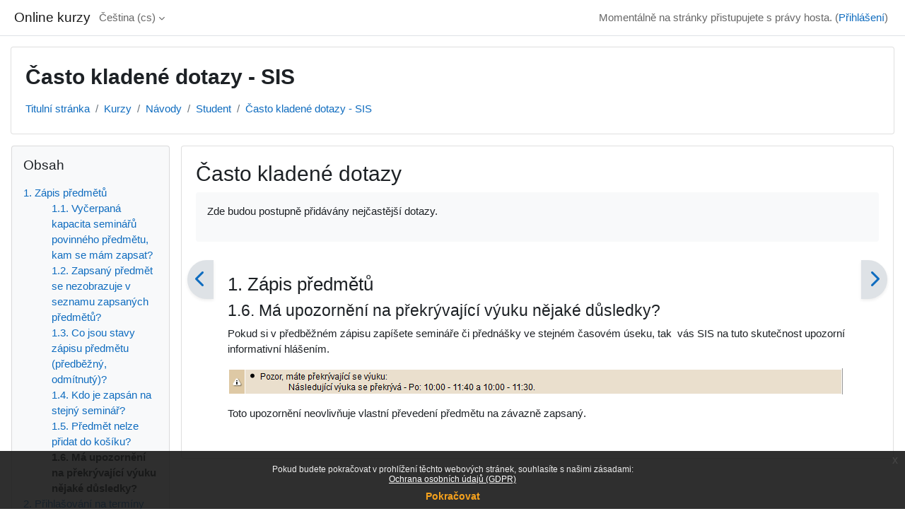

--- FILE ---
content_type: text/html; charset=utf-8
request_url: https://moodle.prf.cuni.cz/mod/book/view.php?id=3358&chapterid=48
body_size: 13607
content:
<!DOCTYPE html>

<html  dir="ltr" lang="cs" xml:lang="cs">
<head>
    <title>Často kladené dotazy: Má upozornění na překrývající výuku nějaké důsledky? | Online kurzy</title>
    <link rel="shortcut icon" href="https://moodle.prf.cuni.cz/theme/image.php/classic/theme/1754760886/favicon" />
    <meta http-equiv="Content-Type" content="text/html; charset=utf-8" />
<meta name="keywords" content="moodle, Často kladené dotazy: Má upozornění na překrývající výuku nějaké důsledky? | Online kurzy" />
<link rel="stylesheet" type="text/css" href="https://moodle.prf.cuni.cz/theme/yui_combo.php?rollup/3.18.1/yui-moodlesimple-min.css" /><script id="firstthemesheet" type="text/css">/** Required in order to fix style inclusion problems in IE with YUI **/</script><link rel="stylesheet" type="text/css" href="https://moodle.prf.cuni.cz/theme/styles.php/classic/1754760886_1754657289/all" />
<script>
//<![CDATA[
var M = {}; M.yui = {};
M.pageloadstarttime = new Date();
M.cfg = {"wwwroot":"https:\/\/moodle.prf.cuni.cz","apibase":"https:\/\/moodle.prf.cuni.cz\/r.php\/api","homeurl":{},"sesskey":"dtj6dZzytQ","sessiontimeout":"14400","sessiontimeoutwarning":1200,"themerev":"1754760886","slasharguments":1,"theme":"classic","iconsystemmodule":"core\/icon_system_fontawesome","jsrev":"1754760886","admin":"admin","svgicons":true,"usertimezone":"Evropa\/Praha","language":"cs","courseId":88,"courseContextId":6477,"contextid":6479,"contextInstanceId":3358,"langrev":1768276262,"templaterev":"1754760886","siteId":1,"userId":1};var yui1ConfigFn = function(me) {if(/-skin|reset|fonts|grids|base/.test(me.name)){me.type='css';me.path=me.path.replace(/\.js/,'.css');me.path=me.path.replace(/\/yui2-skin/,'/assets/skins/sam/yui2-skin')}};
var yui2ConfigFn = function(me) {var parts=me.name.replace(/^moodle-/,'').split('-'),component=parts.shift(),module=parts[0],min='-min';if(/-(skin|core)$/.test(me.name)){parts.pop();me.type='css';min=''}
if(module){var filename=parts.join('-');me.path=component+'/'+module+'/'+filename+min+'.'+me.type}else{me.path=component+'/'+component+'.'+me.type}};
YUI_config = {"debug":false,"base":"https:\/\/moodle.prf.cuni.cz\/lib\/yuilib\/3.18.1\/","comboBase":"https:\/\/moodle.prf.cuni.cz\/theme\/yui_combo.php?","combine":true,"filter":null,"insertBefore":"firstthemesheet","groups":{"yui2":{"base":"https:\/\/moodle.prf.cuni.cz\/lib\/yuilib\/2in3\/2.9.0\/build\/","comboBase":"https:\/\/moodle.prf.cuni.cz\/theme\/yui_combo.php?","combine":true,"ext":false,"root":"2in3\/2.9.0\/build\/","patterns":{"yui2-":{"group":"yui2","configFn":yui1ConfigFn}}},"moodle":{"name":"moodle","base":"https:\/\/moodle.prf.cuni.cz\/theme\/yui_combo.php?m\/1754760886\/","combine":true,"comboBase":"https:\/\/moodle.prf.cuni.cz\/theme\/yui_combo.php?","ext":false,"root":"m\/1754760886\/","patterns":{"moodle-":{"group":"moodle","configFn":yui2ConfigFn}},"filter":null,"modules":{"moodle-core-dragdrop":{"requires":["base","node","io","dom","dd","event-key","event-focus","moodle-core-notification"]},"moodle-core-event":{"requires":["event-custom"]},"moodle-core-blocks":{"requires":["base","node","io","dom","dd","dd-scroll","moodle-core-dragdrop","moodle-core-notification"]},"moodle-core-notification":{"requires":["moodle-core-notification-dialogue","moodle-core-notification-alert","moodle-core-notification-confirm","moodle-core-notification-exception","moodle-core-notification-ajaxexception"]},"moodle-core-notification-dialogue":{"requires":["base","node","panel","escape","event-key","dd-plugin","moodle-core-widget-focusafterclose","moodle-core-lockscroll"]},"moodle-core-notification-alert":{"requires":["moodle-core-notification-dialogue"]},"moodle-core-notification-confirm":{"requires":["moodle-core-notification-dialogue"]},"moodle-core-notification-exception":{"requires":["moodle-core-notification-dialogue"]},"moodle-core-notification-ajaxexception":{"requires":["moodle-core-notification-dialogue"]},"moodle-core-maintenancemodetimer":{"requires":["base","node"]},"moodle-core-handlebars":{"condition":{"trigger":"handlebars","when":"after"}},"moodle-core-lockscroll":{"requires":["plugin","base-build"]},"moodle-core-actionmenu":{"requires":["base","event","node-event-simulate"]},"moodle-core-chooserdialogue":{"requires":["base","panel","moodle-core-notification"]},"moodle-core_availability-form":{"requires":["base","node","event","event-delegate","panel","moodle-core-notification-dialogue","json"]},"moodle-course-dragdrop":{"requires":["base","node","io","dom","dd","dd-scroll","moodle-core-dragdrop","moodle-core-notification","moodle-course-coursebase","moodle-course-util"]},"moodle-course-management":{"requires":["base","node","io-base","moodle-core-notification-exception","json-parse","dd-constrain","dd-proxy","dd-drop","dd-delegate","node-event-delegate"]},"moodle-course-util":{"requires":["node"],"use":["moodle-course-util-base"],"submodules":{"moodle-course-util-base":{},"moodle-course-util-section":{"requires":["node","moodle-course-util-base"]},"moodle-course-util-cm":{"requires":["node","moodle-course-util-base"]}}},"moodle-course-categoryexpander":{"requires":["node","event-key"]},"moodle-form-shortforms":{"requires":["node","base","selector-css3","moodle-core-event"]},"moodle-form-dateselector":{"requires":["base","node","overlay","calendar"]},"moodle-question-searchform":{"requires":["base","node"]},"moodle-question-chooser":{"requires":["moodle-core-chooserdialogue"]},"moodle-availability_completion-form":{"requires":["base","node","event","moodle-core_availability-form"]},"moodle-availability_date-form":{"requires":["base","node","event","io","moodle-core_availability-form"]},"moodle-availability_grade-form":{"requires":["base","node","event","moodle-core_availability-form"]},"moodle-availability_group-form":{"requires":["base","node","event","moodle-core_availability-form"]},"moodle-availability_grouping-form":{"requires":["base","node","event","moodle-core_availability-form"]},"moodle-availability_profile-form":{"requires":["base","node","event","moodle-core_availability-form"]},"moodle-mod_assign-history":{"requires":["node","transition"]},"moodle-mod_quiz-dragdrop":{"requires":["base","node","io","dom","dd","dd-scroll","moodle-core-dragdrop","moodle-core-notification","moodle-mod_quiz-quizbase","moodle-mod_quiz-util-base","moodle-mod_quiz-util-page","moodle-mod_quiz-util-slot","moodle-course-util"]},"moodle-mod_quiz-toolboxes":{"requires":["base","node","event","event-key","io","moodle-mod_quiz-quizbase","moodle-mod_quiz-util-slot","moodle-core-notification-ajaxexception"]},"moodle-mod_quiz-quizbase":{"requires":["base","node"]},"moodle-mod_quiz-questionchooser":{"requires":["moodle-core-chooserdialogue","moodle-mod_quiz-util","querystring-parse"]},"moodle-mod_quiz-autosave":{"requires":["base","node","event","event-valuechange","node-event-delegate","io-form","datatype-date-format"]},"moodle-mod_quiz-modform":{"requires":["base","node","event"]},"moodle-mod_quiz-util":{"requires":["node","moodle-core-actionmenu"],"use":["moodle-mod_quiz-util-base"],"submodules":{"moodle-mod_quiz-util-base":{},"moodle-mod_quiz-util-slot":{"requires":["node","moodle-mod_quiz-util-base"]},"moodle-mod_quiz-util-page":{"requires":["node","moodle-mod_quiz-util-base"]}}},"moodle-message_airnotifier-toolboxes":{"requires":["base","node","io"]},"moodle-editor_atto-editor":{"requires":["node","transition","io","overlay","escape","event","event-simulate","event-custom","node-event-html5","node-event-simulate","yui-throttle","moodle-core-notification-dialogue","moodle-editor_atto-rangy","handlebars","timers","querystring-stringify"]},"moodle-editor_atto-plugin":{"requires":["node","base","escape","event","event-outside","handlebars","event-custom","timers","moodle-editor_atto-menu"]},"moodle-editor_atto-menu":{"requires":["moodle-core-notification-dialogue","node","event","event-custom"]},"moodle-editor_atto-rangy":{"requires":[]},"moodle-report_eventlist-eventfilter":{"requires":["base","event","node","node-event-delegate","datatable","autocomplete","autocomplete-filters"]},"moodle-report_loglive-fetchlogs":{"requires":["base","event","node","io","node-event-delegate"]},"moodle-gradereport_history-userselector":{"requires":["escape","event-delegate","event-key","handlebars","io-base","json-parse","moodle-core-notification-dialogue"]},"moodle-qbank_editquestion-chooser":{"requires":["moodle-core-chooserdialogue"]},"moodle-tool_lp-dragdrop-reorder":{"requires":["moodle-core-dragdrop"]},"moodle-assignfeedback_editpdf-editor":{"requires":["base","event","node","io","graphics","json","event-move","event-resize","transition","querystring-stringify-simple","moodle-core-notification-dialog","moodle-core-notification-alert","moodle-core-notification-warning","moodle-core-notification-exception","moodle-core-notification-ajaxexception"]},"moodle-atto_accessibilitychecker-button":{"requires":["color-base","moodle-editor_atto-plugin"]},"moodle-atto_accessibilityhelper-button":{"requires":["moodle-editor_atto-plugin"]},"moodle-atto_align-button":{"requires":["moodle-editor_atto-plugin"]},"moodle-atto_bold-button":{"requires":["moodle-editor_atto-plugin"]},"moodle-atto_charmap-button":{"requires":["moodle-editor_atto-plugin"]},"moodle-atto_clear-button":{"requires":["moodle-editor_atto-plugin"]},"moodle-atto_collapse-button":{"requires":["moodle-editor_atto-plugin"]},"moodle-atto_emojipicker-button":{"requires":["moodle-editor_atto-plugin"]},"moodle-atto_emoticon-button":{"requires":["moodle-editor_atto-plugin"]},"moodle-atto_equation-button":{"requires":["moodle-editor_atto-plugin","moodle-core-event","io","event-valuechange","tabview","array-extras"]},"moodle-atto_h5p-button":{"requires":["moodle-editor_atto-plugin"]},"moodle-atto_html-codemirror":{"requires":["moodle-atto_html-codemirror-skin"]},"moodle-atto_html-button":{"requires":["promise","moodle-editor_atto-plugin","moodle-atto_html-beautify","moodle-atto_html-codemirror","event-valuechange"]},"moodle-atto_html-beautify":{},"moodle-atto_image-button":{"requires":["moodle-editor_atto-plugin"]},"moodle-atto_indent-button":{"requires":["moodle-editor_atto-plugin"]},"moodle-atto_italic-button":{"requires":["moodle-editor_atto-plugin"]},"moodle-atto_link-button":{"requires":["moodle-editor_atto-plugin"]},"moodle-atto_managefiles-usedfiles":{"requires":["node","escape"]},"moodle-atto_managefiles-button":{"requires":["moodle-editor_atto-plugin"]},"moodle-atto_media-button":{"requires":["moodle-editor_atto-plugin","moodle-form-shortforms"]},"moodle-atto_noautolink-button":{"requires":["moodle-editor_atto-plugin"]},"moodle-atto_orderedlist-button":{"requires":["moodle-editor_atto-plugin"]},"moodle-atto_recordrtc-button":{"requires":["moodle-editor_atto-plugin","moodle-atto_recordrtc-recording"]},"moodle-atto_recordrtc-recording":{"requires":["moodle-atto_recordrtc-button"]},"moodle-atto_rtl-button":{"requires":["moodle-editor_atto-plugin"]},"moodle-atto_strike-button":{"requires":["moodle-editor_atto-plugin"]},"moodle-atto_subscript-button":{"requires":["moodle-editor_atto-plugin"]},"moodle-atto_superscript-button":{"requires":["moodle-editor_atto-plugin"]},"moodle-atto_table-button":{"requires":["moodle-editor_atto-plugin","moodle-editor_atto-menu","event","event-valuechange"]},"moodle-atto_title-button":{"requires":["moodle-editor_atto-plugin"]},"moodle-atto_underline-button":{"requires":["moodle-editor_atto-plugin"]},"moodle-atto_undo-button":{"requires":["moodle-editor_atto-plugin"]},"moodle-atto_unorderedlist-button":{"requires":["moodle-editor_atto-plugin"]}}},"gallery":{"name":"gallery","base":"https:\/\/moodle.prf.cuni.cz\/lib\/yuilib\/gallery\/","combine":true,"comboBase":"https:\/\/moodle.prf.cuni.cz\/theme\/yui_combo.php?","ext":false,"root":"gallery\/1754760886\/","patterns":{"gallery-":{"group":"gallery"}}}},"modules":{"core_filepicker":{"name":"core_filepicker","fullpath":"https:\/\/moodle.prf.cuni.cz\/lib\/javascript.php\/1754760886\/repository\/filepicker.js","requires":["base","node","node-event-simulate","json","async-queue","io-base","io-upload-iframe","io-form","yui2-treeview","panel","cookie","datatable","datatable-sort","resize-plugin","dd-plugin","escape","moodle-core_filepicker","moodle-core-notification-dialogue"]},"core_comment":{"name":"core_comment","fullpath":"https:\/\/moodle.prf.cuni.cz\/lib\/javascript.php\/1754760886\/comment\/comment.js","requires":["base","io-base","node","json","yui2-animation","overlay","escape"]}},"logInclude":[],"logExclude":[],"logLevel":null};
M.yui.loader = {modules: {}};

//]]>
</script>

<script type="text/javascript" src="https://stream.cuni.cz/api/helpers/js/embedjs"></script>

<meta name="robots" content="noindex" />
    <meta name="viewport" content="width=device-width, initial-scale=1.0">
</head>
<body  id="page-mod-book-view" class="format-singleactivity limitedwidth  path-mod path-mod-book chrome dir-ltr lang-cs yui-skin-sam yui3-skin-sam moodle-prf-cuni-cz pagelayout-incourse course-88 context-6479 cmid-3358 cm-type-book category-35 theme ">

<div id="page-wrapper" class="d-print-block">

    <div>
    <a class="sr-only sr-only-focusable" href="#maincontent">Přejít k hlavnímu obsahu</a>
</div><script src="https://moodle.prf.cuni.cz/lib/javascript.php/1754760886/lib/polyfills/polyfill.js"></script>
<script src="https://moodle.prf.cuni.cz/theme/yui_combo.php?rollup/3.18.1/yui-moodlesimple-min.js"></script><script src="https://moodle.prf.cuni.cz/lib/javascript.php/1754760886/lib/javascript-static.js"></script>
<script>
//<![CDATA[
document.body.className += ' jsenabled';
//]]>
</script>

<div class="eupopup eupopup-container eupopup-container-block eupopup-container-bottom eupopup-block eupopup-style-compact" role="dialog" aria-label="Zásady">
    </div>
    <div class="eupopup-markup d-none">
        <div class="eupopup-head"></div>
        <div class="eupopup-body">
            Pokud budete pokračovat v prohlížení těchto webových stránek, souhlasíte s našimi zásadami:
            <ul>
                    <li>
                        <a href="https://moodle.prf.cuni.cz/admin/tool/policy/view.php?versionid=1&amp;returnurl=https%3A%2F%2Fmoodle.prf.cuni.cz%2Fmod%2Fbook%2Fview.php%3Fid%3D3358%26chapterid%3D48" data-action="view-guest" data-versionid="1" data-behalfid="1">
                            Ochrana osobních údajů (GDPR)
                        </a>
                    </li>
            </ul>
        </div>
        <div class="eupopup-buttons">
            <a href="#" class="eupopup-button eupopup-button_1">Pokračovat</a>
        </div>
        <div class="clearfix"></div>
        <a href="#" class="eupopup-closebutton">x</a>
    </div>

    <nav class="fixed-top navbar navbar-bootswatch navbar-expand moodle-has-zindex">
        <div class="container-fluid">
            <a href="https://moodle.prf.cuni.cz/" class="navbar-brand d-flex align-items-center m-1 p-0 aabtn">
                    <span class="sitename">Online kurzy</span>
            </a>
    
            <ul class="navbar-nav d-none d-md-flex">
                <!-- custom_menu -->
                <li class="dropdown nav-item">
    <a class="dropdown-toggle nav-link" id="drop-down-69681ebea1e2369681ebe9c51848" data-toggle="dropdown" aria-haspopup="true" aria-expanded="false" href="#" title="Jazyk" aria-controls="drop-down-menu-69681ebea1e2369681ebe9c51848">
        Čeština ‎(cs)‎
    </a>
    <div class="dropdown-menu" role="menu" id="drop-down-menu-69681ebea1e2369681ebe9c51848" aria-labelledby="drop-down-69681ebea1e2369681ebe9c51848">
                <a class="dropdown-item" role="menuitem" href="https://moodle.prf.cuni.cz/mod/book/view.php?id=3358&amp;chapterid=48&amp;lang=cs"  >Čeština ‎(cs)‎</a>
                <a class="dropdown-item" role="menuitem" href="https://moodle.prf.cuni.cz/mod/book/view.php?id=3358&amp;chapterid=48&amp;lang=en"  lang="en" >English ‎(en)‎</a>
    </div>
</li>
                <!-- page_heading_menu -->
                
            </ul>
            <div id="usernavigation" class="navbar-nav my-1 ms-auto">
                <div class="divider border-start h-50 align-self-center mx-1"></div>
                
                
                <div class="d-flex align-items-stretch usermenu-container" data-region="usermenu">
                    <div class="usermenu"><span class="login nav-link">Momentálně na stránky přistupujete s právy hosta. (<a href="https://moodle.prf.cuni.cz/login/index.php">Přihlášení</a>)</span></div>
                </div>
            </div>
        </div>
    </nav>

    <div id="page" class="container-fluid d-print-block">
        <header id="page-header" class="row">
    <div class="col-12 pt-3 pb-3">
        <div class="card ">
            <div class="card-body ">
                <div class="d-flex align-items-center">
                    <div class="me-auto">
                    <div class="page-context-header d-flex flex-wrap align-items-center mb-2">
    <div class="page-header-headings">
        <h1 class="h2 mb-0">Často kladené dotazy - SIS</h1>
    </div>
</div>
                    </div>
                    <div class="header-actions-container flex-shrink-0" data-region="header-actions-container">
                    </div>
                </div>
                <div class="d-flex flex-wrap">
                    <div id="page-navbar">
                        <nav aria-label="Drobečková navigace">
    <ol class="breadcrumb">
                <li class="breadcrumb-item">
                    <a href="https://moodle.prf.cuni.cz/"
                        
                        
                        
                    >
                        Titulní stránka
                    </a>
                </li>
        
                <li class="breadcrumb-item">
                    <a href="https://moodle.prf.cuni.cz/course/index.php"
                        
                        
                        
                    >
                        Kurzy
                    </a>
                </li>
        
                <li class="breadcrumb-item">
                    <a href="https://moodle.prf.cuni.cz/course/index.php?categoryid=34"
                        
                        
                        
                    >
                        Návody
                    </a>
                </li>
        
                <li class="breadcrumb-item">
                    <a href="https://moodle.prf.cuni.cz/course/index.php?categoryid=35"
                        
                        
                        
                    >
                        Student
                    </a>
                </li>
        
                <li class="breadcrumb-item">
                    <a href="https://moodle.prf.cuni.cz/mod/book/view.php?id=3358"
                        aria-current="page"
                        title="Často kladené dotazy - SIS"
                        
                    >
                        Často kladené dotazy - SIS
                    </a>
                </li>
        </ol>
</nav>
                    </div>
                    <div class="ms-auto d-flex">
                        
                    </div>
                    <div id="course-header">
                        
                    </div>
                </div>
            </div>
        </div>
    </div>
</header>

        <div id="page-content" class="row  blocks-pre   d-print-block">
            <div id="region-main-box" class="region-main">
                <div id="region-main" class="region-main-content">
                    <span class="notifications" id="user-notifications"></span>
                        <span id="maincontent"></span>
                            <h2>Často kladené dotazy</h2>
                        <div class="activity-header" data-for="page-activity-header">
                                <span class="sr-only">Požadavky na absolvování</span>
                                <div data-region="activity-information" data-activityname="Často kladené dotazy" class="activity-information">


</div>
                                <div class="activity-description" id="intro">
                                    <div class="no-overflow"><p>Zde budou postupně přidávány nejčastější dotazy.</p>
<p></p>
<p></p></div>
                                </div>
                            </div>
                    <div role="main"><div id="mod_book-chaptersnavigation"><div class="container-fluid tertiary-navigation">
    <div class="row">
            <div class="navitem">
                <a class="btn btn-link btn-previous" href="https://moodle.prf.cuni.cz/mod/book/view.php?id=3358&amp;chapterid=51#mod_book-chapter" title="Předchozí" aria-label="Předchozí">
                    <i class="icon fa fa-chevron-left fa-fw " aria-hidden="true" ></i>
                </a>
            </div>
            <div class="navitem ms-auto">
                <a class="btn btn-link btn-next" href="https://moodle.prf.cuni.cz/mod/book/view.php?id=3358&amp;chapterid=52#mod_book-chapter" title="Následující" aria-label="Následující">
                    <i class="icon fa fa-chevron-right fa-fw " aria-hidden="true" ></i>
                </a>
            </div>
    </div>
</div></div><div id="mod_book-chapter" class="box py-3 generalbox book_content"><h3>1. Zápis předmětů</h3><h4>1.6. Má upozornění na překrývající výuku nějaké důsledky?</h4><div class="no-overflow"><p>Pokud si v předběžném zápisu zapíšete semináře či přednášky ve stejném časovém úseku, tak  vás SIS na tuto skutečnost upozorní informativní hlášením.</p>
<p><img src="https://moodle.prf.cuni.cz/pluginfile.php/6479/mod_book/chapter/48/prekryv.png" alt="Hlášení SIS" height="37" width="870" /></p>
<p>Toto upozornění neovlivňuje vlastní převedení předmětu na závazně zapsaný.</p>
<p></p></div></div></div>
                    
                    
                </div>
            </div>
            <div class="columnleft blockcolumn  has-blocks ">
                <div data-region="blocks-column" class="d-print-none">
                    <aside id="block-region-side-pre" class="block-region" data-blockregion="side-pre" data-droptarget="1" aria-labelledby="side-pre-block-region-heading"><h2 class="sr-only" id="side-pre-block-region-heading">Bloky</h2><a href="#sb-1" class="sr-only sr-only-focusable">Přeskočit: Obsah</a>

<section id="block-69681ebe9fba0"
     class=" block block_book_toc block_fake  card mb-3"
     
     data-block="_fake"
     data-instance-id="fakeid-69681ebe9fba2"
          aria-labelledby="instance-fakeid-69681ebe9fba2-header"
     >

    <div class="card-body p-3">

            <h3 id="instance-fakeid-69681ebe9fba2-header" class="h5 card-title d-inline">Obsah</h3>


        <div class="card-text content mt-3">
            <div class="book_toc book_toc_numbered clearfix"><ul><li><a title="Zápis předmětů" class="" href="view.php?id=3358&amp;chapterid=49">1. Zápis předmětů</a><ul><li><a title="Vyčerpaná kapacita seminářů povinného předmětu, kam se mám zapsat?" class="" href="view.php?id=3358&amp;chapterid=187">1.1. Vyčerpaná kapacita seminářů povinného předmětu, kam se mám zapsat?</a></li><li><a title="Zapsaný předmět se nezobrazuje v seznamu zapsaných předmětů?" class="" href="view.php?id=3358&amp;chapterid=186">1.2. Zapsaný předmět se nezobrazuje v seznamu zapsaných předmětů?</a></li><li><a title="Co jsou stavy zápisu předmětu (předběžný, odmítnutý)?" class="" href="view.php?id=3358&amp;chapterid=54">1.3. Co jsou stavy zápisu předmětu (předběžný, odmítnutý)?</a></li><li><a title="Kdo je zapsán na stejný seminář?" class="" href="view.php?id=3358&amp;chapterid=50">1.4. Kdo je zapsán na stejný seminář?</a></li><li><a title="Předmět nelze přidat do košíku?" class="" href="view.php?id=3358&amp;chapterid=51">1.5. Předmět nelze přidat do košíku?</a></li><li><strong class="">1.6. Má upozornění na překrývající výuku nějaké důsledky?</strong></li></ul></li><li><a title="Přihlašování na termíny zkoušek" class="" href="view.php?id=3358&amp;chapterid=52">2. Přihlašování na termíny zkoušek</a><ul><li><a title="Nelze se přihlásit na zkoušku?" class="" href="view.php?id=3358&amp;chapterid=53">2.1. Nelze se přihlásit na zkoušku?</a></li><li><a title="Co je to hlídání termínu a k čemu to je?" class="" href="view.php?id=3358&amp;chapterid=194">2.2. Co je to hlídání termínu a k čemu to je?</a></li><li><a title="Na termínu se fakticky uvolnilo místo (kamarád se škrtnul), ale než sem se tam mohl zapsat, už tam byl zapsán někdo jiný. Čím to?" class="" href="view.php?id=3358&amp;chapterid=195">2.3. Na termínu se fakticky uvolnilo místo (kamarád se škrtnul), ale než sem se tam mohl zapsat, už tam byl zapsán někdo jiný. Čím to?</a></li><li><a title="Jak to funguje s hlídáním když už jsem zapsaný na jiný termín a uvolní se místo jinde? Nepřijdu změnou toho zapsaného termínu o místo ve frontě toho ideálního termínu?" class="" href="view.php?id=3358&amp;chapterid=196">2.4. Jak to funguje s hlídáním když už jsem zapsaný na jiný termín a uvolní se místo jinde? Nepřijdu změnou toho zapsaného termínu o místo ve frontě toho ideálního termínu?</a></li><li><a title="Co je to kombinovaná zkouška a jak funguje zapisování na ně?" class="" href="view.php?id=3358&amp;chapterid=197">2.5. Co je to kombinovaná zkouška a jak funguje zapisování na ně?</a></li></ul></li><li><a title="Témata prací" class="" href="view.php?id=3358&amp;chapterid=184">3. Témata prací</a></li><li><a title="Office365" class="" href="view.php?id=3358&amp;chapterid=1070">4. Office365</a><ul><li><a title="Kdo má nárok na licenci office 365?" class="" href="view.php?id=3358&amp;chapterid=1071">4.1. Kdo má nárok na licenci office 365?</a></li><li><a title="Jak se přihlásit do office 365" class="" href="view.php?id=3358&amp;chapterid=1072">4.2. Jak se přihlásit do office 365</a></li></ul></li></ul></div>
            <div class="footer"></div>
            
        </div>

    </div>

</section>

  <span id="sb-1"></span><a href="#sb-2" class="sr-only sr-only-focusable">Přeskočit: Navigace</a>

<section id="inst4"
     class=" block_navigation block  card mb-3"
     role="navigation"
     data-block="navigation"
     data-instance-id="4"
          aria-labelledby="instance-4-header"
     >

    <div class="card-body p-3">

            <h3 id="instance-4-header" class="h5 card-title d-inline">Navigace</h3>


        <div class="card-text content mt-3">
            <ul class="block_tree list" role="tree" data-ajax-loader="block_navigation/nav_loader"><li class="type_unknown depth_1 contains_branch" role="treeitem" aria-expanded="true" aria-owns="random69681ebe9c5182_group" data-collapsible="false" aria-labelledby="random69681ebe9c5181_label_1_1"><p class="tree_item branch navigation_node"><a tabindex="-1" id="random69681ebe9c5181_label_1_1" href="https://moodle.prf.cuni.cz/">Titulní stránka</a></p><ul id="random69681ebe9c5182_group" role="group"><li class="type_course depth_2 contains_branch" role="treeitem" aria-expanded="false" aria-owns="random69681ebe9c5184_group" aria-labelledby="random69681ebe9c5183_label_2_2"><p class="tree_item branch"><span tabindex="-1" id="random69681ebe9c5183_label_2_2" title="Univerzita Karlova, Právnická fakulta">Hlavní nabídka</span></p><ul id="random69681ebe9c5184_group" role="group" aria-hidden="true"><li class="type_custom depth_3 item_with_icon" role="treeitem" aria-labelledby="random69681ebe9c5185_label_3_4"><p class="tree_item hasicon"><a tabindex="-1" id="random69681ebe9c5185_label_3_4" href="https://moodle.prf.cuni.cz/my/courses.php"><i class="icon fa fa-square fa-fw navicon" aria-hidden="true" ></i><span class="item-content-wrap">Moje kurzy</span></a></p></li><li class="type_setting depth_3 item_with_icon" role="treeitem" aria-labelledby="random69681ebe9c5185_label_3_5"><p class="tree_item hasicon"><a tabindex="-1" id="random69681ebe9c5185_label_3_5" href="https://moodle.prf.cuni.cz/tag/search.php"><i class="icon fa fa-square fa-fw navicon" aria-hidden="true" ></i><span class="item-content-wrap">Štítky</span></a></p></li><li class="type_activity depth_3 item_with_icon" role="treeitem" aria-labelledby="random69681ebe9c5185_label_3_6"><p class="tree_item hasicon"><a tabindex="-1" id="random69681ebe9c5185_label_3_6" title="Fórum" href="https://moodle.prf.cuni.cz/mod/forum/view.php?id=2964"><img class="icon navicon" alt="Fórum" title="Fórum" src="https://moodle.prf.cuni.cz/theme/image.php/classic/forum/1754760886/monologo" /><span class="item-content-wrap">Novinky</span></a></p></li><li class="type_activity depth_3 item_with_icon" role="treeitem" aria-labelledby="random69681ebe9c5185_label_3_7"><p class="tree_item hasicon"><a tabindex="-1" id="random69681ebe9c5185_label_3_7" title="Fórum" href="https://moodle.prf.cuni.cz/mod/forum/view.php?id=15032"><img class="icon navicon" alt="Fórum" title="Fórum" src="https://moodle.prf.cuni.cz/theme/image.php/classic/forum/1754760886/monologo" /><span class="item-content-wrap">Oznámení stránek</span></a></p></li><li class="type_activity depth_3 item_with_icon" role="treeitem" aria-labelledby="random69681ebe9c5185_label_3_8"><p class="tree_item hasicon"><a tabindex="-1" id="random69681ebe9c5185_label_3_8" title="Soubor" href="https://moodle.prf.cuni.cz/mod/resource/view.php?id=24144"><img class="icon navicon" alt="Soubor" title="Soubor" src="https://moodle.prf.cuni.cz/theme/image.php/classic/core/1754760886/f/pdf" /><span class="item-content-wrap">Manuál pro učitele</span></a></p></li></ul></li><li class="type_system depth_2 item_with_icon" role="treeitem" aria-labelledby="random69681ebe9c5183_label_2_9"><p class="tree_item hasicon"><a tabindex="-1" id="random69681ebe9c5183_label_2_9" href="https://moodle.prf.cuni.cz/my/courses.php"><i class="icon fa fa-graduation-cap fa-fw navicon" aria-hidden="true" ></i><span class="item-content-wrap">Moje kurzy</span></a></p></li><li class="type_system depth_2 contains_branch" role="treeitem" aria-expanded="true" aria-owns="random69681ebe9c51812_group" aria-labelledby="random69681ebe9c5183_label_2_10"><p class="tree_item branch canexpand"><a tabindex="-1" id="random69681ebe9c5183_label_2_10" href="https://moodle.prf.cuni.cz/course/index.php">Kurzy</a></p><ul id="random69681ebe9c51812_group" role="group"><li class="type_category depth_3 contains_branch" role="treeitem" aria-expanded="true" aria-owns="random69681ebe9c51814_group" aria-labelledby="random69681ebe9c51813_label_3_11"><p class="tree_item branch canexpand"><span tabindex="-1" id="random69681ebe9c51813_label_3_11">Návody</span></p><ul id="random69681ebe9c51814_group" role="group"><li class="type_category depth_4 contains_branch" role="treeitem" aria-expanded="false" data-requires-ajax="true" data-loaded="false" data-node-id="expandable_branch_10_39" data-node-key="39" data-node-type="10" aria-labelledby="random69681ebe9c51815_label_4_12"><p class="tree_item branch" id="expandable_branch_10_39"><span tabindex="-1" id="random69681ebe9c51815_label_4_12">Zaměstnanec</span></p></li><li class="type_category depth_4 contains_branch" role="treeitem" aria-expanded="false" data-requires-ajax="true" data-loaded="false" data-node-id="expandable_branch_10_38" data-node-key="38" data-node-type="10" aria-labelledby="random69681ebe9c51815_label_4_13"><p class="tree_item branch" id="expandable_branch_10_38"><span tabindex="-1" id="random69681ebe9c51815_label_4_13">Vyučující</span></p></li><li class="type_category depth_4 contains_branch" role="treeitem" aria-expanded="false" data-requires-ajax="true" data-loaded="false" data-node-id="expandable_branch_10_36" data-node-key="36" data-node-type="10" aria-labelledby="random69681ebe9c51815_label_4_14"><p class="tree_item branch" id="expandable_branch_10_36"><span tabindex="-1" id="random69681ebe9c51815_label_4_14">Tajemník katedry</span></p></li><li class="type_category depth_4 contains_branch" role="treeitem" aria-expanded="true" aria-owns="random69681ebe9c51816_group" aria-labelledby="random69681ebe9c51815_label_4_15"><p class="tree_item branch canexpand"><span tabindex="-1" id="random69681ebe9c51815_label_4_15">Student</span></p><ul id="random69681ebe9c51816_group" role="group"><li class="type_course depth_5 contains_branch" role="treeitem" aria-expanded="false" data-requires-ajax="true" data-loaded="false" data-node-id="expandable_branch_20_76" data-node-key="76" data-node-type="20" aria-labelledby="random69681ebe9c51817_label_5_16"><p class="tree_item branch" id="expandable_branch_20_76"><a tabindex="-1" id="random69681ebe9c51817_label_5_16" title="Elektronický zápis do studia" href="https://moodle.prf.cuni.cz/course/view.php?id=76">Elektronický zápis do studia</a></p></li><li class="type_course depth_5 contains_branch" role="treeitem" aria-expanded="false" data-requires-ajax="true" data-loaded="false" data-node-id="expandable_branch_20_5015" data-node-key="5015" data-node-type="20" aria-labelledby="random69681ebe9c51817_label_5_17"><p class="tree_item branch" id="expandable_branch_20_5015"><a tabindex="-1" id="random69681ebe9c51817_label_5_17" title="Práce se studijním informačním systémem - zápis na zkoušku" href="https://moodle.prf.cuni.cz/course/view.php?id=5015">Práce se studijním informačním systémem - zápis na...</a></p></li><li class="type_course depth_5 contains_branch" role="treeitem" aria-expanded="false" data-requires-ajax="true" data-loaded="false" data-node-id="expandable_branch_20_14398" data-node-key="14398" data-node-type="20" aria-labelledby="random69681ebe9c51817_label_5_18"><p class="tree_item branch" id="expandable_branch_20_14398"><a tabindex="-1" id="random69681ebe9c51817_label_5_18" title="Návod na instalaci a použití Safe Exam Browseru" href="https://moodle.prf.cuni.cz/course/view.php?id=14398">Návod na instalaci a použití Safe Exam Browseru</a></p></li><li class="type_activity depth_5 contains_branch current_branch" role="treeitem" aria-expanded="true" data-requires-ajax="true" data-loaded="false" data-node-id="expandable_branch_40_3358" data-node-key="3358" data-node-type="40" aria-labelledby="random69681ebe9c51817_label_5_19"><p class="tree_item branch active_tree_node" id="expandable_branch_40_3358"><a tabindex="-1" id="random69681ebe9c51817_label_5_19" title="Často kladené dotazy - SIS" href="https://moodle.prf.cuni.cz/mod/book/view.php?id=3358">Často kladené dotazy - SIS</a></p></li></ul></li></ul></li><li class="type_category depth_3 contains_branch" role="treeitem" aria-expanded="false" data-requires-ajax="true" data-loaded="false" data-node-id="expandable_branch_10_104" data-node-key="104" data-node-type="10" aria-labelledby="random69681ebe9c51813_label_3_21"><p class="tree_item branch" id="expandable_branch_10_104"><span tabindex="-1" id="random69681ebe9c51813_label_3_21">Předměty 2025/26 ZS</span></p></li><li class="type_category depth_3 contains_branch" role="treeitem" aria-expanded="false" data-requires-ajax="true" data-loaded="false" data-node-id="expandable_branch_10_102" data-node-key="102" data-node-type="10" aria-labelledby="random69681ebe9c51813_label_3_22"><p class="tree_item branch" id="expandable_branch_10_102"><span tabindex="-1" id="random69681ebe9c51813_label_3_22">Předměty 2024/25 LS</span></p></li><li class="type_category depth_3 contains_branch" role="treeitem" aria-expanded="false" data-requires-ajax="true" data-loaded="false" data-node-id="expandable_branch_10_101" data-node-key="101" data-node-type="10" aria-labelledby="random69681ebe9c51813_label_3_23"><p class="tree_item branch" id="expandable_branch_10_101"><span tabindex="-1" id="random69681ebe9c51813_label_3_23">Předměty 2024/25 ZS</span></p></li><li class="type_category depth_3 contains_branch" role="treeitem" aria-expanded="false" data-requires-ajax="true" data-loaded="false" data-node-id="expandable_branch_10_100" data-node-key="100" data-node-type="10" aria-labelledby="random69681ebe9c51813_label_3_24"><p class="tree_item branch" id="expandable_branch_10_100"><span tabindex="-1" id="random69681ebe9c51813_label_3_24">Předměty 2023/24 ZS</span></p></li><li class="type_category depth_3 contains_branch" role="treeitem" aria-expanded="false" data-requires-ajax="true" data-loaded="false" data-node-id="expandable_branch_10_98" data-node-key="98" data-node-type="10" aria-labelledby="random69681ebe9c51813_label_3_25"><p class="tree_item branch" id="expandable_branch_10_98"><span tabindex="-1" id="random69681ebe9c51813_label_3_25">Předměty 2023/24 LS</span></p></li><li class="type_category depth_3 contains_branch" role="treeitem" aria-expanded="false" data-requires-ajax="true" data-loaded="false" data-node-id="expandable_branch_10_86" data-node-key="86" data-node-type="10" aria-labelledby="random69681ebe9c51813_label_3_26"><p class="tree_item branch" id="expandable_branch_10_86"><span tabindex="-1" id="random69681ebe9c51813_label_3_26">Předměty 2022/23 ZS</span></p></li><li class="type_category depth_3 contains_branch" role="treeitem" aria-expanded="false" data-requires-ajax="true" data-loaded="false" data-node-id="expandable_branch_10_88" data-node-key="88" data-node-type="10" aria-labelledby="random69681ebe9c51813_label_3_27"><p class="tree_item branch" id="expandable_branch_10_88"><span tabindex="-1" id="random69681ebe9c51813_label_3_27">Předměty 2022/23 LS</span></p></li><li class="type_category depth_3 contains_branch" role="treeitem" aria-expanded="false" data-requires-ajax="true" data-loaded="false" data-node-id="expandable_branch_10_79" data-node-key="79" data-node-type="10" aria-labelledby="random69681ebe9c51813_label_3_28"><p class="tree_item branch" id="expandable_branch_10_79"><span tabindex="-1" id="random69681ebe9c51813_label_3_28">Předměty 2021/22 ZS</span></p></li><li class="type_category depth_3 contains_branch" role="treeitem" aria-expanded="false" data-requires-ajax="true" data-loaded="false" data-node-id="expandable_branch_10_84" data-node-key="84" data-node-type="10" aria-labelledby="random69681ebe9c51813_label_3_29"><p class="tree_item branch" id="expandable_branch_10_84"><span tabindex="-1" id="random69681ebe9c51813_label_3_29">Předměty 2021/22 LS</span></p></li><li class="type_category depth_3 contains_branch" role="treeitem" aria-expanded="false" data-requires-ajax="true" data-loaded="false" data-node-id="expandable_branch_10_99" data-node-key="99" data-node-type="10" aria-labelledby="random69681ebe9c51813_label_3_30"><p class="tree_item branch" id="expandable_branch_10_99"><span tabindex="-1" id="random69681ebe9c51813_label_3_30">Písemné státní závěrečné zkoušky</span></p></li><li class="type_category depth_3 contains_branch" role="treeitem" aria-expanded="false" aria-owns="random69681ebe9c51818_group" aria-labelledby="random69681ebe9c51813_label_3_31"><p class="tree_item branch canexpand"><span tabindex="-1" id="random69681ebe9c51813_label_3_31">Archivované kurzy 2020 a starší</span></p><ul id="random69681ebe9c51818_group" role="group" aria-hidden="true"><li class="type_category depth_4 contains_branch" role="treeitem" aria-expanded="false" data-requires-ajax="true" data-loaded="false" data-node-id="expandable_branch_10_59" data-node-key="59" data-node-type="10" aria-labelledby="random69681ebe9c51819_label_4_32"><p class="tree_item branch" id="expandable_branch_10_59"><span tabindex="-1" id="random69681ebe9c51819_label_4_32">Předměty 2016/17 LS</span></p></li><li class="type_category depth_4 contains_branch" role="treeitem" aria-expanded="false" data-requires-ajax="true" data-loaded="false" data-node-id="expandable_branch_10_62" data-node-key="62" data-node-type="10" aria-labelledby="random69681ebe9c51819_label_4_33"><p class="tree_item branch" id="expandable_branch_10_62"><span tabindex="-1" id="random69681ebe9c51819_label_4_33">Předměty 2017/18 LS</span></p></li><li class="type_category depth_4 contains_branch" role="treeitem" aria-expanded="false" data-requires-ajax="true" data-loaded="false" data-node-id="expandable_branch_10_55" data-node-key="55" data-node-type="10" aria-labelledby="random69681ebe9c51819_label_4_34"><p class="tree_item branch" id="expandable_branch_10_55"><span tabindex="-1" id="random69681ebe9c51819_label_4_34">Předměty 2016/17 ZS</span></p></li><li class="type_category depth_4 contains_branch" role="treeitem" aria-expanded="false" data-requires-ajax="true" data-loaded="false" data-node-id="expandable_branch_10_61" data-node-key="61" data-node-type="10" aria-labelledby="random69681ebe9c51819_label_4_35"><p class="tree_item branch" id="expandable_branch_10_61"><span tabindex="-1" id="random69681ebe9c51819_label_4_35">Předměty 2017/18 ZS</span></p></li><li class="type_category depth_4 contains_branch" role="treeitem" aria-expanded="false" data-requires-ajax="true" data-loaded="false" data-node-id="expandable_branch_10_65" data-node-key="65" data-node-type="10" aria-labelledby="random69681ebe9c51819_label_4_36"><p class="tree_item branch" id="expandable_branch_10_65"><span tabindex="-1" id="random69681ebe9c51819_label_4_36">Předměty 2018/19 LS</span></p></li><li class="type_category depth_4 contains_branch" role="treeitem" aria-expanded="false" data-requires-ajax="true" data-loaded="false" data-node-id="expandable_branch_10_64" data-node-key="64" data-node-type="10" aria-labelledby="random69681ebe9c51819_label_4_37"><p class="tree_item branch" id="expandable_branch_10_64"><span tabindex="-1" id="random69681ebe9c51819_label_4_37">Předměty 2018/19 ZS</span></p></li><li class="type_category depth_4 contains_branch" role="treeitem" aria-expanded="false" data-requires-ajax="true" data-loaded="false" data-node-id="expandable_branch_10_67" data-node-key="67" data-node-type="10" aria-labelledby="random69681ebe9c51819_label_4_38"><p class="tree_item branch" id="expandable_branch_10_67"><span tabindex="-1" id="random69681ebe9c51819_label_4_38">Předměty 2019/20 LS</span></p></li><li class="type_category depth_4 contains_branch" role="treeitem" aria-expanded="false" data-requires-ajax="true" data-loaded="false" data-node-id="expandable_branch_10_66" data-node-key="66" data-node-type="10" aria-labelledby="random69681ebe9c51819_label_4_39"><p class="tree_item branch" id="expandable_branch_10_66"><span tabindex="-1" id="random69681ebe9c51819_label_4_39">Předměty 2019/20 ZS</span></p></li><li class="type_category depth_4 contains_branch" role="treeitem" aria-expanded="false" data-requires-ajax="true" data-loaded="false" data-node-id="expandable_branch_10_76" data-node-key="76" data-node-type="10" aria-labelledby="random69681ebe9c51819_label_4_40"><p class="tree_item branch" id="expandable_branch_10_76"><span tabindex="-1" id="random69681ebe9c51819_label_4_40">Předměty 2020/21 LS</span></p></li><li class="type_category depth_4 contains_branch" role="treeitem" aria-expanded="false" data-requires-ajax="true" data-loaded="false" data-node-id="expandable_branch_10_71" data-node-key="71" data-node-type="10" aria-labelledby="random69681ebe9c51819_label_4_41"><p class="tree_item branch" id="expandable_branch_10_71"><span tabindex="-1" id="random69681ebe9c51819_label_4_41">Předměty 2020/21 ZS</span></p></li></ul></li><li class="type_category depth_3 contains_branch" role="treeitem" aria-expanded="false" data-requires-ajax="true" data-loaded="false" data-node-id="expandable_branch_10_103" data-node-key="103" data-node-type="10" aria-labelledby="random69681ebe9c51813_label_3_42"><p class="tree_item branch" id="expandable_branch_10_103"><span tabindex="-1" id="random69681ebe9c51813_label_3_42">ESF+ na UK</span></p></li><li class="type_category depth_3 contains_branch" role="treeitem" aria-expanded="false" data-requires-ajax="true" data-loaded="false" data-node-id="expandable_branch_10_48" data-node-key="48" data-node-type="10" aria-labelledby="random69681ebe9c51813_label_3_43"><p class="tree_item branch" id="expandable_branch_10_48"><span tabindex="-1" id="random69681ebe9c51813_label_3_43">Workshopy</span></p></li><li class="type_category depth_3 contains_branch" role="treeitem" aria-expanded="false" aria-owns="random69681ebe9c51820_group" aria-labelledby="random69681ebe9c51813_label_3_44"><p class="tree_item branch canexpand"><span tabindex="-1" id="random69681ebe9c51813_label_3_44">Templates</span></p><ul id="random69681ebe9c51820_group" role="group" aria-hidden="true"><li class="type_category depth_4 contains_branch" role="treeitem" aria-expanded="false" data-requires-ajax="true" data-loaded="false" data-node-id="expandable_branch_10_93" data-node-key="93" data-node-type="10" aria-labelledby="random69681ebe9c51821_label_4_45"><p class="tree_item branch" id="expandable_branch_10_93"><span tabindex="-1" id="random69681ebe9c51821_label_4_45">Katedra finančního práva a finanční vědy</span></p></li><li class="type_category depth_4 contains_branch" role="treeitem" aria-expanded="false" data-requires-ajax="true" data-loaded="false" data-node-id="expandable_branch_10_95" data-node-key="95" data-node-type="10" aria-labelledby="random69681ebe9c51821_label_4_46"><p class="tree_item branch" id="expandable_branch_10_95"><span tabindex="-1" id="random69681ebe9c51821_label_4_46">Katedra obchodního práva</span></p></li><li class="type_category depth_4 contains_branch" role="treeitem" aria-expanded="false" data-requires-ajax="true" data-loaded="false" data-node-id="expandable_branch_10_90" data-node-key="90" data-node-type="10" aria-labelledby="random69681ebe9c51821_label_4_47"><p class="tree_item branch" id="expandable_branch_10_90"><span tabindex="-1" id="random69681ebe9c51821_label_4_47">Katedra právních dovedností</span></p></li><li class="type_category depth_4 contains_branch" role="treeitem" aria-expanded="false" data-requires-ajax="true" data-loaded="false" data-node-id="expandable_branch_10_107" data-node-key="107" data-node-type="10" aria-labelledby="random69681ebe9c51821_label_4_48"><p class="tree_item branch" id="expandable_branch_10_107"><span tabindex="-1" id="random69681ebe9c51821_label_4_48">Katedra ústavního práva</span></p></li></ul></li><li class="type_category depth_3 contains_branch" role="treeitem" aria-expanded="false" aria-owns="random69681ebe9c51822_group" aria-labelledby="random69681ebe9c51813_label_3_49"><p class="tree_item branch canexpand"><span tabindex="-1" id="random69681ebe9c51813_label_3_49">Testy</span></p><ul id="random69681ebe9c51822_group" role="group" aria-hidden="true"><li class="type_category depth_4 contains_branch" role="treeitem" aria-expanded="false" data-requires-ajax="true" data-loaded="false" data-node-id="expandable_branch_10_80" data-node-key="80" data-node-type="10" aria-labelledby="random69681ebe9c51823_label_4_50"><p class="tree_item branch" id="expandable_branch_10_80"><span tabindex="-1" id="random69681ebe9c51823_label_4_50">Katedra trestního práva</span></p></li><li class="type_category depth_4 contains_branch" role="treeitem" aria-expanded="false" data-requires-ajax="true" data-loaded="false" data-node-id="expandable_branch_10_82" data-node-key="82" data-node-type="10" aria-labelledby="random69681ebe9c51823_label_4_51"><p class="tree_item branch" id="expandable_branch_10_82"><span tabindex="-1" id="random69681ebe9c51823_label_4_51">Katedra práva životního prostředí</span></p></li><li class="type_category depth_4 contains_branch" role="treeitem" aria-expanded="false" data-requires-ajax="true" data-loaded="false" data-node-id="expandable_branch_10_77" data-node-key="77" data-node-type="10" aria-labelledby="random69681ebe9c51823_label_4_52"><p class="tree_item branch" id="expandable_branch_10_77"><span tabindex="-1" id="random69681ebe9c51823_label_4_52">Katedra pracovního práva a práva sociálního zabeze...</span></p></li><li class="type_category depth_4 contains_branch" role="treeitem" aria-expanded="false" data-requires-ajax="true" data-loaded="false" data-node-id="expandable_branch_10_81" data-node-key="81" data-node-type="10" aria-labelledby="random69681ebe9c51823_label_4_53"><p class="tree_item branch" id="expandable_branch_10_81"><span tabindex="-1" id="random69681ebe9c51823_label_4_53">Katedra obchodního práva</span></p></li><li class="type_category depth_4 contains_branch" role="treeitem" aria-expanded="false" data-requires-ajax="true" data-loaded="false" data-node-id="expandable_branch_10_96" data-node-key="96" data-node-type="10" aria-labelledby="random69681ebe9c51823_label_4_54"><p class="tree_item branch" id="expandable_branch_10_96"><span tabindex="-1" id="random69681ebe9c51823_label_4_54">Katedra finančního práva</span></p></li><li class="type_category depth_4 contains_branch" role="treeitem" aria-expanded="false" data-requires-ajax="true" data-loaded="false" data-node-id="expandable_branch_10_94" data-node-key="94" data-node-type="10" aria-labelledby="random69681ebe9c51823_label_4_55"><p class="tree_item branch" id="expandable_branch_10_94"><span tabindex="-1" id="random69681ebe9c51823_label_4_55">Cvičný test – písemná státní zkouška</span></p></li></ul></li><li class="type_category depth_3 contains_branch" role="treeitem" aria-expanded="false" aria-owns="random69681ebe9c51824_group" aria-labelledby="random69681ebe9c51813_label_3_56"><p class="tree_item branch canexpand"><span tabindex="-1" id="random69681ebe9c51813_label_3_56">Ostatní kurzy</span></p><ul id="random69681ebe9c51824_group" role="group" aria-hidden="true"><li class="type_category depth_4 contains_branch" role="treeitem" aria-expanded="false" data-requires-ajax="true" data-loaded="false" data-node-id="expandable_branch_10_73" data-node-key="73" data-node-type="10" aria-labelledby="random69681ebe9c51825_label_4_57"><p class="tree_item branch" id="expandable_branch_10_73"><span tabindex="-1" id="random69681ebe9c51825_label_4_57">Testy</span></p></li><li class="type_category depth_4 contains_branch" role="treeitem" aria-expanded="false" aria-owns="random69681ebe9c51826_group" aria-labelledby="random69681ebe9c51825_label_4_58"><p class="tree_item branch canexpand"><span tabindex="-1" id="random69681ebe9c51825_label_4_58">Povinně volitelné předměty</span></p><ul id="random69681ebe9c51826_group" role="group" aria-hidden="true"><li class="type_category depth_5 contains_branch" role="treeitem" aria-expanded="false" data-requires-ajax="true" data-loaded="false" data-node-id="expandable_branch_10_68" data-node-key="68" data-node-type="10" aria-labelledby="random69681ebe9c51827_label_5_59"><p class="tree_item branch" id="expandable_branch_10_68"><span tabindex="-1" id="random69681ebe9c51827_label_5_59">Specifické otázky kolektivního pracovního práva.</span></p></li><li class="type_category depth_5 contains_branch" role="treeitem" aria-expanded="false" data-requires-ajax="true" data-loaded="false" data-node-id="expandable_branch_10_27" data-node-key="27" data-node-type="10" aria-labelledby="random69681ebe9c51827_label_5_60"><p class="tree_item branch" id="expandable_branch_10_27"><span tabindex="-1" id="random69681ebe9c51827_label_5_60">Právně informační systémy</span></p></li><li class="type_category depth_5 contains_branch" role="treeitem" aria-expanded="false" data-requires-ajax="true" data-loaded="false" data-node-id="expandable_branch_10_7" data-node-key="7" data-node-type="10" aria-labelledby="random69681ebe9c51827_label_5_61"><p class="tree_item branch" id="expandable_branch_10_7"><span tabindex="-1" id="random69681ebe9c51827_label_5_61">Pracovní právo v aplikační praxi</span></p></li><li class="type_category depth_5 contains_branch" role="treeitem" aria-expanded="false" data-requires-ajax="true" data-loaded="false" data-node-id="expandable_branch_10_47" data-node-key="47" data-node-type="10" aria-labelledby="random69681ebe9c51827_label_5_62"><p class="tree_item branch" id="expandable_branch_10_47"><span tabindex="-1" id="random69681ebe9c51827_label_5_62">Ochrana osobních údajů se zaměřením zejména na pra...</span></p></li><li class="type_category depth_5 contains_branch" role="treeitem" aria-expanded="false" data-requires-ajax="true" data-loaded="false" data-node-id="expandable_branch_10_70" data-node-key="70" data-node-type="10" aria-labelledby="random69681ebe9c51827_label_5_63"><p class="tree_item branch" id="expandable_branch_10_70"><span tabindex="-1" id="random69681ebe9c51827_label_5_63"> Pracovněprávní spory - případové studie</span></p></li></ul></li><li class="type_category depth_4 contains_branch" role="treeitem" aria-expanded="false" aria-owns="random69681ebe9c51828_group" aria-labelledby="random69681ebe9c51825_label_4_64"><p class="tree_item branch canexpand"><span tabindex="-1" id="random69681ebe9c51825_label_4_64">Povinné předměty</span></p><ul id="random69681ebe9c51828_group" role="group" aria-hidden="true"><li class="type_category depth_5 contains_branch" role="treeitem" aria-expanded="false" data-requires-ajax="true" data-loaded="false" data-node-id="expandable_branch_10_9" data-node-key="9" data-node-type="10" aria-labelledby="random69681ebe9c51829_label_5_65"><p class="tree_item branch" id="expandable_branch_10_9"><span tabindex="-1" id="random69681ebe9c51829_label_5_65">Zimní semestr</span></p></li><li class="type_category depth_5 contains_branch" role="treeitem" aria-expanded="false" aria-owns="random69681ebe9c51830_group" aria-labelledby="random69681ebe9c51829_label_5_66"><p class="tree_item branch"><span tabindex="-1" id="random69681ebe9c51829_label_5_66">Letní semestr</span></p><ul id="random69681ebe9c51830_group" role="group" aria-hidden="true"><li class="type_category depth_6 contains_branch" role="treeitem" aria-expanded="false" aria-owns="random69681ebe9c51832_group" aria-labelledby="random69681ebe9c51831_label_6_67"><p class="tree_item branch canexpand"><span tabindex="-1" id="random69681ebe9c51831_label_6_67">Právo sociálního zabezpečení I.</span></p><ul id="random69681ebe9c51832_group" role="group" aria-hidden="true"><li class="type_category depth_7 contains_branch" role="treeitem" aria-expanded="false" data-requires-ajax="true" data-loaded="false" data-node-id="expandable_branch_10_41" data-node-key="41" data-node-type="10" aria-labelledby="random69681ebe9c51833_label_7_68"><p class="tree_item branch" id="expandable_branch_10_41"><span tabindex="-1" id="random69681ebe9c51833_label_7_68">Právo sociálního zabezpečení I. - zápočtový test</span></p></li></ul></li><li class="type_category depth_6 contains_branch" role="treeitem" aria-expanded="false" aria-owns="random69681ebe9c51834_group" aria-labelledby="random69681ebe9c51831_label_6_69"><p class="tree_item branch canexpand"><span tabindex="-1" id="random69681ebe9c51831_label_6_69">Pracovní právo II.</span></p><ul id="random69681ebe9c51834_group" role="group" aria-hidden="true"><li class="type_category depth_7 contains_branch" role="treeitem" aria-expanded="false" data-requires-ajax="true" data-loaded="false" data-node-id="expandable_branch_10_10" data-node-key="10" data-node-type="10" aria-labelledby="random69681ebe9c51835_label_7_70"><p class="tree_item branch" id="expandable_branch_10_10"><span tabindex="-1" id="random69681ebe9c51835_label_7_70">Pracovní právo II. - seminář (Morávek)</span></p></li></ul></li><li class="type_category depth_6 contains_branch" role="treeitem" aria-expanded="false" aria-owns="random69681ebe9c51836_group" aria-labelledby="random69681ebe9c51831_label_6_71"><p class="tree_item branch canexpand"><span tabindex="-1" id="random69681ebe9c51831_label_6_71">Pracovní právo I.</span></p><ul id="random69681ebe9c51836_group" role="group" aria-hidden="true"><li class="type_category depth_7 contains_branch" role="treeitem" aria-expanded="false" data-requires-ajax="true" data-loaded="false" data-node-id="expandable_branch_10_40" data-node-key="40" data-node-type="10" aria-labelledby="random69681ebe9c51837_label_7_72"><p class="tree_item branch" id="expandable_branch_10_40"><span tabindex="-1" id="random69681ebe9c51837_label_7_72">Pracovní právo I. - zápočtový test</span></p></li><li class="type_category depth_7 contains_branch" role="treeitem" aria-expanded="false" data-requires-ajax="true" data-loaded="false" data-node-id="expandable_branch_10_24" data-node-key="24" data-node-type="10" aria-labelledby="random69681ebe9c51837_label_7_73"><p class="tree_item branch" id="expandable_branch_10_24"><span tabindex="-1" id="random69681ebe9c51837_label_7_73">Pracovní právo I. - seminář - Morávek</span></p></li></ul></li></ul></li></ul></li><li class="type_category depth_4 contains_branch" role="treeitem" aria-expanded="false" data-requires-ajax="true" data-loaded="false" data-node-id="expandable_branch_10_83" data-node-key="83" data-node-type="10" aria-labelledby="random69681ebe9c51825_label_4_74"><p class="tree_item branch" id="expandable_branch_10_83"><span tabindex="-1" id="random69681ebe9c51825_label_4_74">Odborné právní praxe</span></p></li><li class="type_category depth_4 contains_branch" role="treeitem" aria-expanded="false" data-requires-ajax="true" data-loaded="false" data-node-id="expandable_branch_10_87" data-node-key="87" data-node-type="10" aria-labelledby="random69681ebe9c51825_label_4_76"><p class="tree_item branch" id="expandable_branch_10_87"><span tabindex="-1" id="random69681ebe9c51825_label_4_76">Inovace OP II</span></p></li><li class="type_category depth_4 contains_branch" role="treeitem" aria-expanded="false" data-requires-ajax="true" data-loaded="false" data-node-id="expandable_branch_10_78" data-node-key="78" data-node-type="10" aria-labelledby="random69681ebe9c51825_label_4_77"><p class="tree_item branch" id="expandable_branch_10_78"><span tabindex="-1" id="random69681ebe9c51825_label_4_77">Inovace OP I</span></p></li><li class="type_category depth_4 contains_branch" role="treeitem" aria-expanded="false" data-requires-ajax="true" data-loaded="false" data-node-id="expandable_branch_10_91" data-node-key="91" data-node-type="10" aria-labelledby="random69681ebe9c51825_label_4_78"><p class="tree_item branch" id="expandable_branch_10_91"><span tabindex="-1" id="random69681ebe9c51825_label_4_78">Diplomový seminář</span></p></li><li class="type_category depth_4 contains_branch" role="treeitem" aria-expanded="false" data-requires-ajax="true" data-loaded="false" data-node-id="expandable_branch_10_106" data-node-key="106" data-node-type="10" aria-labelledby="random69681ebe9c51825_label_4_79"><p class="tree_item branch" id="expandable_branch_10_106"><span tabindex="-1" id="random69681ebe9c51825_label_4_79">Personální oddělení</span></p></li></ul></li><li class="type_category depth_3 contains_branch" role="treeitem" aria-expanded="false" data-requires-ajax="true" data-loaded="false" data-node-id="expandable_branch_10_85" data-node-key="85" data-node-type="10" aria-labelledby="random69681ebe9c51813_label_3_80"><p class="tree_item branch" id="expandable_branch_10_85"><span tabindex="-1" id="random69681ebe9c51813_label_3_80">Oborové podklady</span></p></li><li class="type_category depth_3 contains_branch" role="treeitem" aria-expanded="false" aria-owns="random69681ebe9c51838_group" aria-labelledby="random69681ebe9c51813_label_3_81"><p class="tree_item branch canexpand"><span tabindex="-1" id="random69681ebe9c51813_label_3_81">Moot courty</span></p><ul id="random69681ebe9c51838_group" role="group" aria-hidden="true"><li class="type_category depth_4 contains_branch" role="treeitem" aria-expanded="false" data-requires-ajax="true" data-loaded="false" data-node-id="expandable_branch_10_46" data-node-key="46" data-node-type="10" aria-labelledby="random69681ebe9c51839_label_4_82"><p class="tree_item branch" id="expandable_branch_10_46"><span tabindex="-1" id="random69681ebe9c51839_label_4_82">Moot court - pracovní právo</span></p></li></ul></li><li class="type_category depth_3 contains_branch" role="treeitem" aria-expanded="false" data-requires-ajax="true" data-loaded="false" data-node-id="expandable_branch_10_3" data-node-key="3" data-node-type="10" aria-labelledby="random69681ebe9c51813_label_3_83"><p class="tree_item branch" id="expandable_branch_10_3"><span tabindex="-1" id="random69681ebe9c51813_label_3_83">Ukázky a pokusy</span></p></li><li class="type_category depth_3 contains_branch" role="treeitem" aria-expanded="false" data-requires-ajax="true" data-loaded="false" data-node-id="expandable_branch_10_63" data-node-key="63" data-node-type="10" aria-labelledby="random69681ebe9c51813_label_3_84"><p class="tree_item branch" id="expandable_branch_10_63"><span tabindex="-1" id="random69681ebe9c51813_label_3_84">LLM</span></p></li><li class="type_category depth_3 contains_branch" role="treeitem" aria-expanded="false" data-requires-ajax="true" data-loaded="false" data-node-id="expandable_branch_10_26" data-node-key="26" data-node-type="10" aria-labelledby="random69681ebe9c51813_label_3_85"><p class="tree_item branch" id="expandable_branch_10_26"><span tabindex="-1" id="random69681ebe9c51813_label_3_85">Erasmus+</span></p></li><li class="type_category depth_3 contains_branch" role="treeitem" aria-expanded="false" data-requires-ajax="true" data-loaded="false" data-node-id="expandable_branch_10_42" data-node-key="42" data-node-type="10" aria-labelledby="random69681ebe9c51813_label_3_86"><p class="tree_item branch" id="expandable_branch_10_42"><span tabindex="-1" id="random69681ebe9c51813_label_3_86">Ankety</span></p></li></ul></li></ul></li></ul>
            <div class="footer"></div>
            
        </div>

    </div>

</section>

  <span id="sb-2"></span><a href="#sb-3" class="sr-only sr-only-focusable">Přeskočit: Správa</a>

<section id="inst5"
     class=" block_settings block  card mb-3"
     role="navigation"
     data-block="settings"
     data-instance-id="5"
          aria-labelledby="instance-5-header"
     >

    <div class="card-body p-3">

            <h3 id="instance-5-header" class="h5 card-title d-inline">Správa</h3>


        <div class="card-text content mt-3">
            <div id="settingsnav" class="box py-3 block_tree_box"><ul class="block_tree list" role="tree" data-ajax-loader="block_navigation/site_admin_loader"><li class="type_setting depth_1 contains_branch" tabindex="-1" role="treeitem" aria-expanded="true" aria-owns="random69681ebe9c51842_group"><p class="tree_item root_node tree_item branch"><span tabindex="0">Správa knihy</span></p><ul id="random69681ebe9c51842_group" role="group"><li class="type_setting depth_2 item_with_icon" tabindex="-1" role="treeitem"><p class="tree_item hasicon tree_item leaf"><a href="https://moodle.prf.cuni.cz/mod/book/tool/print/index.php?id=3358" id="action_link69681ebe9c51840" class="" ><img class="icon icon navicon" alt="" aria-hidden="true" src="https://moodle.prf.cuni.cz/theme/image.php/classic/booktool_print/1754760886/book" />Vytisknout celou knihu (Otevře se v novém okně)</a></p></li>
<li class="type_setting depth_2 item_with_icon" tabindex="-1" role="treeitem"><p class="tree_item hasicon tree_item leaf"><a href="https://moodle.prf.cuni.cz/mod/book/tool/print/index.php?id=3358&chapterid=48" id="action_link69681ebe9c51841" class="" ><img class="icon icon navicon" alt="" aria-hidden="true" src="https://moodle.prf.cuni.cz/theme/image.php/classic/booktool_print/1754760886/chapter" />Vytisknout jednu kapitolu (Otevře se v novém okně)</a></p></li></ul></li></ul></div>
            <div class="footer"></div>
            
        </div>

    </div>

</section>

  <span id="sb-3"></span></aside>
                </div>
            </div>

            <div class="columnright blockcolumn ">
                <div data-region="blocks-column" class="d-print-none">
                    <aside id="block-region-side-post" class="block-region" data-blockregion="side-post" data-droptarget="1" aria-labelledby="side-post-block-region-heading"><h2 class="sr-only" id="side-post-block-region-heading">Doplňkové bloky</h2></aside>
                </div>
            </div>
        </div>
    </div>
    
    <footer id="page-footer" class="footer-dark bg-dark text-light">
        <div class="container footer-dark-inner">
            <div id="course-footer"></div>
            <div class="pb-3">
            </div>
    
            <div class="logininfo">Momentálně na stránky přistupujete s právy hosta. (<a href="https://moodle.prf.cuni.cz/login/index.php">Přihlášení</a>)</div>
            <div class="tool_usertours-resettourcontainer"></div>
            <div class="homelink"><a href="https://moodle.prf.cuni.cz/course/view.php?id=88">FAQ</a></div>
            <nav class="nav navbar-nav d-md-none" aria-label="Vlastní nabídka">
                    <ul class="list-unstyled pt-3">
                                        <li><a href="#" title="Jazyk">Čeština ‎(cs)‎</a></li>
                                    <li>
                                        <ul class="list-unstyled ms-3">
                                                            <li><a href="https://moodle.prf.cuni.cz/mod/book/view.php?id=3358&amp;chapterid=48&amp;lang=cs" title="Jazyk">Čeština ‎(cs)‎</a></li>
                                                            <li><a href="https://moodle.prf.cuni.cz/mod/book/view.php?id=3358&amp;chapterid=48&amp;lang=en" title="Jazyk">English ‎(en)‎</a></li>
                                        </ul>
                                    </li>
                    </ul>
            </nav>
            <div class="policiesfooter"><a href="https://moodle.prf.cuni.cz/admin/tool/policy/viewall.php?returnurl=https%3A%2F%2Fmoodle.prf.cuni.cz%2Fmod%2Fbook%2Fview.php%3Fid%3D3358%26amp%3Bchapterid%3D48">Zásady</a></div><div><a class="mobilelink" href="https://download.moodle.org/mobile?version=2024100706&amp;lang=cs&amp;iosappid=633359593&amp;androidappid=com.moodle.moodlemobile&amp;siteurl=https%3A%2F%2Fmoodle.prf.cuni.cz">Stáhněte si mobilní aplikaci</a></div>
            
            
<p><b>Podpořeno z projektu OP VVV, reg. č. CZ.02.2.67/0.0/0.0/16_016/0002255: Vytvoření, profilace a specializace administrativně technického zázemí za účelem zkvalitnění výuky a usnadnění odborných setkání na půdě PF UK</b></p><p><!--<img src="https://old.prf.cuni.cz/res/dwe-files/1404058474.png" alt="EU fondy" width="800" height="177" />--></p><script>
//<![CDATA[
var require = {
    baseUrl : 'https://moodle.prf.cuni.cz/lib/requirejs.php/1754760886/',
    // We only support AMD modules with an explicit define() statement.
    enforceDefine: true,
    skipDataMain: true,
    waitSeconds : 0,

    paths: {
        jquery: 'https://moodle.prf.cuni.cz/lib/javascript.php/1754760886/lib/jquery/jquery-3.7.1.min',
        jqueryui: 'https://moodle.prf.cuni.cz/lib/javascript.php/1754760886/lib/jquery/ui-1.13.2/jquery-ui.min',
        jqueryprivate: 'https://moodle.prf.cuni.cz/lib/javascript.php/1754760886/lib/requirejs/jquery-private'
    },

    // Custom jquery config map.
    map: {
      // '*' means all modules will get 'jqueryprivate'
      // for their 'jquery' dependency.
      '*': { jquery: 'jqueryprivate' },

      // 'jquery-private' wants the real jQuery module
      // though. If this line was not here, there would
      // be an unresolvable cyclic dependency.
      jqueryprivate: { jquery: 'jquery' }
    }
};

//]]>
</script>
<script src="https://moodle.prf.cuni.cz/lib/javascript.php/1754760886/lib/requirejs/require.min.js"></script>
<script>
//<![CDATA[
M.util.js_pending("core/first");
require(['core/first'], function() {
require(['core/prefetch'])
;
M.util.js_pending('filter_mathjaxloader/loader'); require(['filter_mathjaxloader/loader'], function(amd) {amd.configure({"mathjaxconfig":"\nMathJax.Hub.Config({\n    config: [\"Accessible.js\", \"Safe.js\"],\n    errorSettings: { message: [\"!\"] },\n    skipStartupTypeset: true,\n    messageStyle: \"none\"\n});\n","lang":"cs"}); M.util.js_complete('filter_mathjaxloader/loader');});;
M.util.js_pending('block_navigation/navblock'); require(['block_navigation/navblock'], function(amd) {amd.init("4"); M.util.js_complete('block_navigation/navblock');});;

    require(['core/yui'], function(Y) {
            Y.on('click', openpopup, '#action_link69681ebe9c51840', null, {"url":"https:\/\/moodle.prf.cuni.cz\/mod\/book\/tool\/print\/index.php?id=3358","name":"popup","options":"height=400,width=500,top=0,left=0,menubar=0,location=0,scrollbars,resizable,toolbar,status,directories=0,fullscreen=0,dependent"});
    });
;

    require(['core/yui'], function(Y) {
            Y.on('click', openpopup, '#action_link69681ebe9c51841', null, {"url":"https:\/\/moodle.prf.cuni.cz\/mod\/book\/tool\/print\/index.php?id=3358&chapterid=48","name":"popup","options":"height=400,width=500,top=0,left=0,menubar=0,location=0,scrollbars,resizable,toolbar,status,directories=0,fullscreen=0,dependent"});
    });
;
M.util.js_pending('block_settings/settingsblock'); require(['block_settings/settingsblock'], function(amd) {amd.init("5", null); M.util.js_complete('block_settings/settingsblock');});;

        require(['jquery', 'tool_policy/jquery-eu-cookie-law-popup', 'tool_policy/policyactions'], function($, Popup, ActionsMod) {
            // Initialise the guest popup.
            $(document).ready(function() {
                // Initialize popup.
                $(document.body).addClass('eupopup');
                if ($(".eupopup").length > 0) {
                    $(document).euCookieLawPopup().init();
                }

                // Initialise the JS for the modal window which displays the policy versions.
                ActionsMod.init('[data-action="view-guest"]');
            });
        });
    ;

require(['jquery', 'core/custom_interaction_events'], function($, CustomEvents) {
    CustomEvents.define('#single_select69681ebe9c51847', [CustomEvents.events.accessibleChange]);
    $('#single_select69681ebe9c51847').on(CustomEvents.events.accessibleChange, function() {
        var ignore = $(this).find(':selected').attr('data-ignore');
        if (typeof ignore === typeof undefined) {
            $('#single_select_f69681ebe9c51846').submit();
        }
    });
});
;

require(['jquery', 'core/custom_interaction_events'], function($, CustomEvents) {
    CustomEvents.define('#single_select69681ebe9c51850', [CustomEvents.events.accessibleChange]);
    $('#single_select69681ebe9c51850').on(CustomEvents.events.accessibleChange, function() {
        var ignore = $(this).find(':selected').attr('data-ignore');
        if (typeof ignore === typeof undefined) {
            $('#single_select_f69681ebe9c51849').submit();
        }
    });
});
;

M.util.js_pending('theme_boost/loader');
require(['theme_boost/loader'], function() {
    M.util.js_complete('theme_boost/loader');
});
;

require(['jquery'], function($) {
    $('.tag_list .tagmorelink').click(function(e) {
        e.preventDefault();
        $(this).closest('.tag_list').removeClass('hideoverlimit');
    });
    $('.tag_list .taglesslink').click(function(e) {
        e.preventDefault();
        $(this).closest('.tag_list').addClass('hideoverlimit');
    });
});
;
M.util.js_pending('core/notification'); require(['core/notification'], function(amd) {amd.init(6479, []); M.util.js_complete('core/notification');});;
M.util.js_pending('core/log'); require(['core/log'], function(amd) {amd.setConfig({"level":"warn"}); M.util.js_complete('core/log');});;
M.util.js_pending('core/page_global'); require(['core/page_global'], function(amd) {amd.init(); M.util.js_complete('core/page_global');});;
M.util.js_pending('core/utility'); require(['core/utility'], function(amd) {M.util.js_complete('core/utility');});;
M.util.js_pending('core/storage_validation'); require(['core/storage_validation'], function(amd) {amd.init(1319123650); M.util.js_complete('core/storage_validation');});
    M.util.js_complete("core/first");
});
//]]>
</script>
<script src="https://cdn.jsdelivr.net/npm/mathjax@2.7.9/MathJax.js?delayStartupUntil=configured"></script>
<script>
//<![CDATA[
M.str = {"moodle":{"lastmodified":"Naposledy zm\u011bn\u011bno","name":"N\u00e1zev","error":"Chyba","info":"Informace","yes":"Ano","no":"Ne","viewallcourses":"Zobrazit v\u0161echny kurzy","cancel":"Zru\u0161it","confirm":"Potvrdit","areyousure":"Opravdu?","closebuttontitle":"Zav\u0159\u00edt","unknownerror":"Nezn\u00e1m\u00e1 chyba","file":"Soubor","url":"URL","collapseall":"Sbalit v\u0161e","expandall":"Rozbalit v\u0161e"},"repository":{"type":"Typ","size":"Velikost","invalidjson":"Neplatn\u00fd \u0159et\u011bzec JSON","nofilesattached":"\u017d\u00e1dn\u00e9 p\u0159ilo\u017een\u00e9 soubory","filepicker":"V\u00fdb\u011br souboru","logout":"Odhl\u00e1sit se","nofilesavailable":"\u017d\u00e1dn\u00e9 soubory nejsou dostupn\u00e9","norepositoriesavailable":"Litujeme, ale \u017e\u00e1dn\u00fd z va\u0161ich sou\u010dasn\u00fdch repozit\u00e1\u0159\u016f nem\u016f\u017ee vr\u00e1tit soubory v po\u017eadovan\u00e9m form\u00e1tu.","fileexistsdialogheader":"Soubor existuje","fileexistsdialog_editor":"Soubor s t\u00edmto jm\u00e9nem byl ji\u017e p\u0159ipojen k textu, kter\u00fd upravujete.","fileexistsdialog_filemanager":"Soubor s t\u00edmto jm\u00e9nem byl ji\u017e p\u0159ipojen","renameto":"P\u0159ejmenovat na \"{$a}\"","referencesexist":"Existuje {$a}  odkaz\u016f na tento soubor","select":"Vybrat"},"admin":{"confirmdeletecomments":"Opravdu odstranit vybran\u00e9 koment\u00e1\u0159e?","confirmation":"Potvrzen\u00ed"},"debug":{"debuginfo":"Informace o lad\u011bn\u00ed","line":"\u0158\u00e1dek","stacktrace":"Z\u00e1sobn\u00edk trasov\u00e1n\u00ed"},"langconfig":{"labelsep":": "}};
//]]>
</script>
<script>
//<![CDATA[
(function() {M.util.help_popups.setup(Y);
 M.util.js_pending('random69681ebe9c51851'); Y.on('domready', function() { M.util.js_complete("init");  M.util.js_complete('random69681ebe9c51851'); });
})();
//]]>
</script>

        </div>
    </footer>
</div>


</body></html>